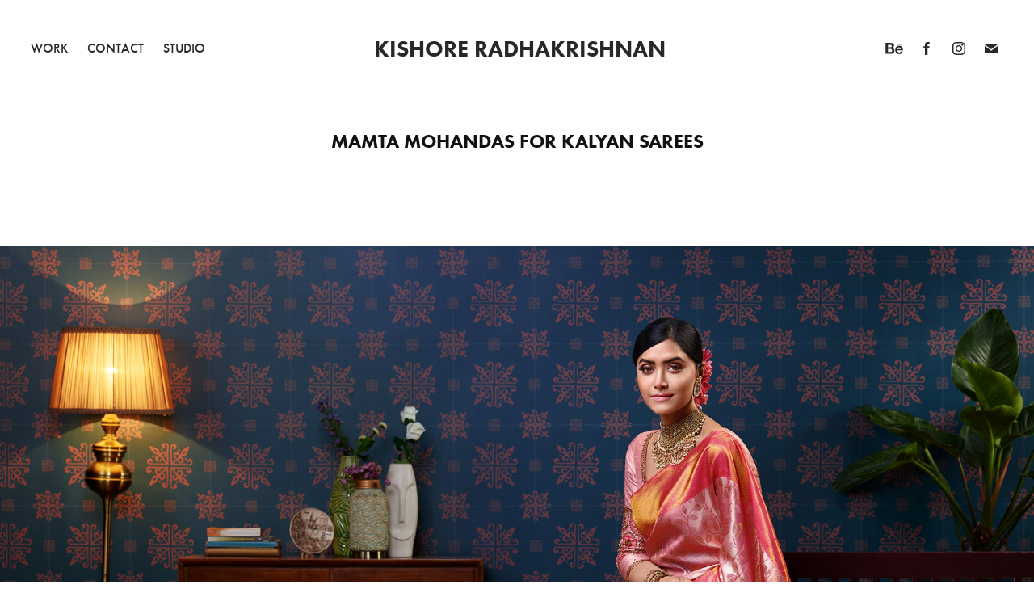

--- FILE ---
content_type: text/html; charset=utf-8
request_url: https://kishoreradhakrishnan.com/mamta-mohandas-for-kalyan-sarees
body_size: 9008
content:
<!DOCTYPE HTML>
<html lang="en-US">
<head>
  <meta charset="UTF-8" />
  <meta name="viewport" content="width=device-width, initial-scale=1" />
      <meta name="keywords"  content="art,beauty,Fashion,kalyan,model,photoshoot,saree,set design,studio,woman" />
      <meta name="description"  content="Advertising Photographer" />
      <meta name="twitter:card"  content="summary_large_image" />
      <meta name="twitter:site"  content="@AdobePortfolio" />
      <meta  property="og:title" content="Kishore Radhakrishnan - MAMTA MOHANDAS FOR KALYAN SAREES" />
      <meta  property="og:description" content="Advertising Photographer" />
      <meta  property="og:image" content="https://cdn.myportfolio.com/bfe82781-1487-4cf1-bbf3-00d1b05046d5/fae01a33-114a-4d9a-9df6-d5249172a15a_rwc_1262x0x2042x2720x2042.jpg?h=bb47540006aa652b9c69903911354c78" />
        <link rel="icon" href="https://cdn.myportfolio.com/bfe82781-1487-4cf1-bbf3-00d1b05046d5/bb66cbaa-1258-4ab6-9b75-bab81d513f3d_carw_1x1x32.png?h=6d8c89637ee1b8850006c848a6eca098" />
      <link rel="stylesheet" href="/dist/css/main.css" type="text/css" />
      <link rel="stylesheet" href="https://cdn.myportfolio.com/bfe82781-1487-4cf1-bbf3-00d1b05046d5/717829a48b5fad64747b7bf2f577ae731768130199.css?h=5a21068d4843775d6e94a269b125c77f" type="text/css" />
    <link rel="canonical" href="https://kishoreradhakrishnan.com/mamta-mohandas-for-kalyan-sarees" />
      <title>Kishore Radhakrishnan - MAMTA MOHANDAS FOR KALYAN SAREES</title>
    <script type="text/javascript" src="//use.typekit.net/ik/[base64].js?cb=35f77bfb8b50944859ea3d3804e7194e7a3173fb" async onload="
    try {
      window.Typekit.load();
    } catch (e) {
      console.warn('Typekit not loaded.');
    }
    "></script>
</head>
  <body class="transition-enabled">  <div class='page-background-video page-background-video-with-panel'>
  </div>
  <div class="js-responsive-nav">
    <div class="responsive-nav has-social">
      <div class="close-responsive-click-area js-close-responsive-nav">
        <div class="close-responsive-button"></div>
      </div>
          <nav class="nav-container" data-hover-hint="nav" data-hover-hint-placement="bottom-start">
                <div class="gallery-title"><a href="/work" >Work</a></div>
      <div class="page-title">
        <a href="/contact" >Contact</a>
      </div>
      <div class="page-title">
        <a href="/studio" >Studio</a>
      </div>
          </nav>
        <div class="social pf-nav-social" data-context="theme.nav" data-hover-hint="navSocialIcons" data-hover-hint-placement="bottom-start">
          <ul>
                  <li>
                    <a href="https://www.behance.net/kishoreradhakrishnan" target="_blank">
                      <svg id="Layer_1" data-name="Layer 1" xmlns="http://www.w3.org/2000/svg" viewBox="0 0 30 24" class="icon"><path id="path-1" d="M18.83,14.38a2.78,2.78,0,0,0,.65,1.9,2.31,2.31,0,0,0,1.7.59,2.31,2.31,0,0,0,1.38-.41,1.79,1.79,0,0,0,.71-0.87h2.31a4.48,4.48,0,0,1-1.71,2.53,5,5,0,0,1-2.78.76,5.53,5.53,0,0,1-2-.37,4.34,4.34,0,0,1-1.55-1,4.77,4.77,0,0,1-1-1.63,6.29,6.29,0,0,1,0-4.13,4.83,4.83,0,0,1,1-1.64A4.64,4.64,0,0,1,19.09,9a4.86,4.86,0,0,1,2-.4A4.5,4.5,0,0,1,23.21,9a4.36,4.36,0,0,1,1.5,1.3,5.39,5.39,0,0,1,.84,1.86,7,7,0,0,1,.18,2.18h-6.9Zm3.67-3.24A1.94,1.94,0,0,0,21,10.6a2.26,2.26,0,0,0-1,.22,2,2,0,0,0-.66.54,1.94,1.94,0,0,0-.35.69,3.47,3.47,0,0,0-.12.65h4.29A2.75,2.75,0,0,0,22.5,11.14ZM18.29,6h5.36V7.35H18.29V6ZM13.89,17.7a4.4,4.4,0,0,1-1.51.7,6.44,6.44,0,0,1-1.73.22H4.24V5.12h6.24a7.7,7.7,0,0,1,1.73.17,3.67,3.67,0,0,1,1.33.56,2.6,2.6,0,0,1,.86,1,3.74,3.74,0,0,1,.3,1.58,3,3,0,0,1-.46,1.7,3.33,3.33,0,0,1-1.35,1.12,3.19,3.19,0,0,1,1.82,1.26,3.79,3.79,0,0,1,.59,2.17,3.79,3.79,0,0,1-.39,1.77A3.24,3.24,0,0,1,13.89,17.7ZM11.72,8.19a1.25,1.25,0,0,0-.45-0.47,1.88,1.88,0,0,0-.64-0.24,5.5,5.5,0,0,0-.76-0.05H7.16v3.16h3a2,2,0,0,0,1.28-.38A1.43,1.43,0,0,0,11.89,9,1.73,1.73,0,0,0,11.72,8.19ZM11.84,13a2.39,2.39,0,0,0-1.52-.45H7.16v3.73h3.11a3.61,3.61,0,0,0,.82-0.09A2,2,0,0,0,11.77,16a1.39,1.39,0,0,0,.47-0.54,1.85,1.85,0,0,0,.17-0.88A1.77,1.77,0,0,0,11.84,13Z"/></svg>
                    </a>
                  </li>
                  <li>
                    <a href="https://www.facebook.com/kishore.radhakrishnan" target="_blank">
                      <svg xmlns="http://www.w3.org/2000/svg" xmlns:xlink="http://www.w3.org/1999/xlink" version="1.1" x="0px" y="0px" viewBox="0 0 30 24" xml:space="preserve" class="icon"><path d="M16.21 20h-3.26v-8h-1.63V9.24h1.63V7.59c0-2.25 0.92-3.59 3.53-3.59h2.17v2.76H17.3 c-1.02 0-1.08 0.39-1.08 1.11l0 1.38h2.46L18.38 12h-2.17V20z"/></svg>
                    </a>
                  </li>
                  <li>
                    <a href="https://www.instagram.com/iamkishoreradhakrishnan/" target="_blank">
                      <svg version="1.1" id="Layer_1" xmlns="http://www.w3.org/2000/svg" xmlns:xlink="http://www.w3.org/1999/xlink" viewBox="0 0 30 24" style="enable-background:new 0 0 30 24;" xml:space="preserve" class="icon">
                      <g>
                        <path d="M15,5.4c2.1,0,2.4,0,3.2,0c0.8,0,1.2,0.2,1.5,0.3c0.4,0.1,0.6,0.3,0.9,0.6c0.3,0.3,0.5,0.5,0.6,0.9
                          c0.1,0.3,0.2,0.7,0.3,1.5c0,0.8,0,1.1,0,3.2s0,2.4,0,3.2c0,0.8-0.2,1.2-0.3,1.5c-0.1,0.4-0.3,0.6-0.6,0.9c-0.3,0.3-0.5,0.5-0.9,0.6
                          c-0.3,0.1-0.7,0.2-1.5,0.3c-0.8,0-1.1,0-3.2,0s-2.4,0-3.2,0c-0.8,0-1.2-0.2-1.5-0.3c-0.4-0.1-0.6-0.3-0.9-0.6
                          c-0.3-0.3-0.5-0.5-0.6-0.9c-0.1-0.3-0.2-0.7-0.3-1.5c0-0.8,0-1.1,0-3.2s0-2.4,0-3.2c0-0.8,0.2-1.2,0.3-1.5c0.1-0.4,0.3-0.6,0.6-0.9
                          c0.3-0.3,0.5-0.5,0.9-0.6c0.3-0.1,0.7-0.2,1.5-0.3C12.6,5.4,12.9,5.4,15,5.4 M15,4c-2.2,0-2.4,0-3.3,0c-0.9,0-1.4,0.2-1.9,0.4
                          c-0.5,0.2-1,0.5-1.4,0.9C7.9,5.8,7.6,6.2,7.4,6.8C7.2,7.3,7.1,7.9,7,8.7C7,9.6,7,9.8,7,12s0,2.4,0,3.3c0,0.9,0.2,1.4,0.4,1.9
                          c0.2,0.5,0.5,1,0.9,1.4c0.4,0.4,0.9,0.7,1.4,0.9c0.5,0.2,1.1,0.3,1.9,0.4c0.9,0,1.1,0,3.3,0s2.4,0,3.3,0c0.9,0,1.4-0.2,1.9-0.4
                          c0.5-0.2,1-0.5,1.4-0.9c0.4-0.4,0.7-0.9,0.9-1.4c0.2-0.5,0.3-1.1,0.4-1.9c0-0.9,0-1.1,0-3.3s0-2.4,0-3.3c0-0.9-0.2-1.4-0.4-1.9
                          c-0.2-0.5-0.5-1-0.9-1.4c-0.4-0.4-0.9-0.7-1.4-0.9c-0.5-0.2-1.1-0.3-1.9-0.4C17.4,4,17.2,4,15,4L15,4L15,4z"/>
                        <path d="M15,7.9c-2.3,0-4.1,1.8-4.1,4.1s1.8,4.1,4.1,4.1s4.1-1.8,4.1-4.1S17.3,7.9,15,7.9L15,7.9z M15,14.7c-1.5,0-2.7-1.2-2.7-2.7
                          c0-1.5,1.2-2.7,2.7-2.7s2.7,1.2,2.7,2.7C17.7,13.5,16.5,14.7,15,14.7L15,14.7z"/>
                        <path d="M20.2,7.7c0,0.5-0.4,1-1,1s-1-0.4-1-1s0.4-1,1-1S20.2,7.2,20.2,7.7L20.2,7.7z"/>
                      </g>
                      </svg>
                    </a>
                  </li>
                  <li>
                    <a href="mailto:kishore.r@bokehtree.com">
                      <svg version="1.1" id="Layer_1" xmlns="http://www.w3.org/2000/svg" xmlns:xlink="http://www.w3.org/1999/xlink" x="0px" y="0px" viewBox="0 0 30 24" style="enable-background:new 0 0 30 24;" xml:space="preserve" class="icon">
                        <g>
                          <path d="M15,13L7.1,7.1c0-0.5,0.4-1,1-1h13.8c0.5,0,1,0.4,1,1L15,13z M15,14.8l7.9-5.9v8.1c0,0.5-0.4,1-1,1H8.1c-0.5,0-1-0.4-1-1 V8.8L15,14.8z"/>
                        </g>
                      </svg>
                    </a>
                  </li>
          </ul>
        </div>
    </div>
  </div>
    <header class="site-header js-site-header " data-context="theme.nav" data-hover-hint="nav" data-hover-hint-placement="top-start">
        <nav class="nav-container" data-hover-hint="nav" data-hover-hint-placement="bottom-start">
                <div class="gallery-title"><a href="/work" >Work</a></div>
      <div class="page-title">
        <a href="/contact" >Contact</a>
      </div>
      <div class="page-title">
        <a href="/studio" >Studio</a>
      </div>
        </nav>
        <div class="logo-wrap" data-context="theme.logo.header" data-hover-hint="logo" data-hover-hint-placement="bottom-start">
          <div class="logo e2e-site-logo-text logo-text  ">
              <a href="/work" class="preserve-whitespace">Kishore Radhakrishnan</a>

          </div>
        </div>
        <div class="social pf-nav-social" data-context="theme.nav" data-hover-hint="navSocialIcons" data-hover-hint-placement="bottom-start">
          <ul>
                  <li>
                    <a href="https://www.behance.net/kishoreradhakrishnan" target="_blank">
                      <svg id="Layer_1" data-name="Layer 1" xmlns="http://www.w3.org/2000/svg" viewBox="0 0 30 24" class="icon"><path id="path-1" d="M18.83,14.38a2.78,2.78,0,0,0,.65,1.9,2.31,2.31,0,0,0,1.7.59,2.31,2.31,0,0,0,1.38-.41,1.79,1.79,0,0,0,.71-0.87h2.31a4.48,4.48,0,0,1-1.71,2.53,5,5,0,0,1-2.78.76,5.53,5.53,0,0,1-2-.37,4.34,4.34,0,0,1-1.55-1,4.77,4.77,0,0,1-1-1.63,6.29,6.29,0,0,1,0-4.13,4.83,4.83,0,0,1,1-1.64A4.64,4.64,0,0,1,19.09,9a4.86,4.86,0,0,1,2-.4A4.5,4.5,0,0,1,23.21,9a4.36,4.36,0,0,1,1.5,1.3,5.39,5.39,0,0,1,.84,1.86,7,7,0,0,1,.18,2.18h-6.9Zm3.67-3.24A1.94,1.94,0,0,0,21,10.6a2.26,2.26,0,0,0-1,.22,2,2,0,0,0-.66.54,1.94,1.94,0,0,0-.35.69,3.47,3.47,0,0,0-.12.65h4.29A2.75,2.75,0,0,0,22.5,11.14ZM18.29,6h5.36V7.35H18.29V6ZM13.89,17.7a4.4,4.4,0,0,1-1.51.7,6.44,6.44,0,0,1-1.73.22H4.24V5.12h6.24a7.7,7.7,0,0,1,1.73.17,3.67,3.67,0,0,1,1.33.56,2.6,2.6,0,0,1,.86,1,3.74,3.74,0,0,1,.3,1.58,3,3,0,0,1-.46,1.7,3.33,3.33,0,0,1-1.35,1.12,3.19,3.19,0,0,1,1.82,1.26,3.79,3.79,0,0,1,.59,2.17,3.79,3.79,0,0,1-.39,1.77A3.24,3.24,0,0,1,13.89,17.7ZM11.72,8.19a1.25,1.25,0,0,0-.45-0.47,1.88,1.88,0,0,0-.64-0.24,5.5,5.5,0,0,0-.76-0.05H7.16v3.16h3a2,2,0,0,0,1.28-.38A1.43,1.43,0,0,0,11.89,9,1.73,1.73,0,0,0,11.72,8.19ZM11.84,13a2.39,2.39,0,0,0-1.52-.45H7.16v3.73h3.11a3.61,3.61,0,0,0,.82-0.09A2,2,0,0,0,11.77,16a1.39,1.39,0,0,0,.47-0.54,1.85,1.85,0,0,0,.17-0.88A1.77,1.77,0,0,0,11.84,13Z"/></svg>
                    </a>
                  </li>
                  <li>
                    <a href="https://www.facebook.com/kishore.radhakrishnan" target="_blank">
                      <svg xmlns="http://www.w3.org/2000/svg" xmlns:xlink="http://www.w3.org/1999/xlink" version="1.1" x="0px" y="0px" viewBox="0 0 30 24" xml:space="preserve" class="icon"><path d="M16.21 20h-3.26v-8h-1.63V9.24h1.63V7.59c0-2.25 0.92-3.59 3.53-3.59h2.17v2.76H17.3 c-1.02 0-1.08 0.39-1.08 1.11l0 1.38h2.46L18.38 12h-2.17V20z"/></svg>
                    </a>
                  </li>
                  <li>
                    <a href="https://www.instagram.com/iamkishoreradhakrishnan/" target="_blank">
                      <svg version="1.1" id="Layer_1" xmlns="http://www.w3.org/2000/svg" xmlns:xlink="http://www.w3.org/1999/xlink" viewBox="0 0 30 24" style="enable-background:new 0 0 30 24;" xml:space="preserve" class="icon">
                      <g>
                        <path d="M15,5.4c2.1,0,2.4,0,3.2,0c0.8,0,1.2,0.2,1.5,0.3c0.4,0.1,0.6,0.3,0.9,0.6c0.3,0.3,0.5,0.5,0.6,0.9
                          c0.1,0.3,0.2,0.7,0.3,1.5c0,0.8,0,1.1,0,3.2s0,2.4,0,3.2c0,0.8-0.2,1.2-0.3,1.5c-0.1,0.4-0.3,0.6-0.6,0.9c-0.3,0.3-0.5,0.5-0.9,0.6
                          c-0.3,0.1-0.7,0.2-1.5,0.3c-0.8,0-1.1,0-3.2,0s-2.4,0-3.2,0c-0.8,0-1.2-0.2-1.5-0.3c-0.4-0.1-0.6-0.3-0.9-0.6
                          c-0.3-0.3-0.5-0.5-0.6-0.9c-0.1-0.3-0.2-0.7-0.3-1.5c0-0.8,0-1.1,0-3.2s0-2.4,0-3.2c0-0.8,0.2-1.2,0.3-1.5c0.1-0.4,0.3-0.6,0.6-0.9
                          c0.3-0.3,0.5-0.5,0.9-0.6c0.3-0.1,0.7-0.2,1.5-0.3C12.6,5.4,12.9,5.4,15,5.4 M15,4c-2.2,0-2.4,0-3.3,0c-0.9,0-1.4,0.2-1.9,0.4
                          c-0.5,0.2-1,0.5-1.4,0.9C7.9,5.8,7.6,6.2,7.4,6.8C7.2,7.3,7.1,7.9,7,8.7C7,9.6,7,9.8,7,12s0,2.4,0,3.3c0,0.9,0.2,1.4,0.4,1.9
                          c0.2,0.5,0.5,1,0.9,1.4c0.4,0.4,0.9,0.7,1.4,0.9c0.5,0.2,1.1,0.3,1.9,0.4c0.9,0,1.1,0,3.3,0s2.4,0,3.3,0c0.9,0,1.4-0.2,1.9-0.4
                          c0.5-0.2,1-0.5,1.4-0.9c0.4-0.4,0.7-0.9,0.9-1.4c0.2-0.5,0.3-1.1,0.4-1.9c0-0.9,0-1.1,0-3.3s0-2.4,0-3.3c0-0.9-0.2-1.4-0.4-1.9
                          c-0.2-0.5-0.5-1-0.9-1.4c-0.4-0.4-0.9-0.7-1.4-0.9c-0.5-0.2-1.1-0.3-1.9-0.4C17.4,4,17.2,4,15,4L15,4L15,4z"/>
                        <path d="M15,7.9c-2.3,0-4.1,1.8-4.1,4.1s1.8,4.1,4.1,4.1s4.1-1.8,4.1-4.1S17.3,7.9,15,7.9L15,7.9z M15,14.7c-1.5,0-2.7-1.2-2.7-2.7
                          c0-1.5,1.2-2.7,2.7-2.7s2.7,1.2,2.7,2.7C17.7,13.5,16.5,14.7,15,14.7L15,14.7z"/>
                        <path d="M20.2,7.7c0,0.5-0.4,1-1,1s-1-0.4-1-1s0.4-1,1-1S20.2,7.2,20.2,7.7L20.2,7.7z"/>
                      </g>
                      </svg>
                    </a>
                  </li>
                  <li>
                    <a href="mailto:kishore.r@bokehtree.com">
                      <svg version="1.1" id="Layer_1" xmlns="http://www.w3.org/2000/svg" xmlns:xlink="http://www.w3.org/1999/xlink" x="0px" y="0px" viewBox="0 0 30 24" style="enable-background:new 0 0 30 24;" xml:space="preserve" class="icon">
                        <g>
                          <path d="M15,13L7.1,7.1c0-0.5,0.4-1,1-1h13.8c0.5,0,1,0.4,1,1L15,13z M15,14.8l7.9-5.9v8.1c0,0.5-0.4,1-1,1H8.1c-0.5,0-1-0.4-1-1 V8.8L15,14.8z"/>
                        </g>
                      </svg>
                    </a>
                  </li>
          </ul>
        </div>
        <div class="hamburger-click-area js-hamburger">
          <div class="hamburger">
            <i></i>
            <i></i>
            <i></i>
          </div>
        </div>
    </header>
    <div class="header-placeholder"></div>
  <div class="site-wrap cfix js-site-wrap">
    <div class="site-container">
      <div class="site-content e2e-site-content">
        <main>
  <div class="page-container" data-context="page.page.container" data-hover-hint="pageContainer">
    <section class="page standard-modules">
        <header class="page-header content" data-context="pages" data-identity="id:p643e0b9be79f296d718c545107ce2211570b96bf11ec9a7c331d2" data-hover-hint="pageHeader" data-hover-hint-id="p643e0b9be79f296d718c545107ce2211570b96bf11ec9a7c331d2">
            <h1 class="title preserve-whitespace e2e-site-logo-text">MAMTA MOHANDAS FOR KALYAN SAREES</h1>
            <p class="description"></p>
        </header>
      <div class="page-content js-page-content" data-context="pages" data-identity="id:p643e0b9be79f296d718c545107ce2211570b96bf11ec9a7c331d2">
        <div id="project-canvas" class="js-project-modules modules content">
          <div id="project-modules">
              
              <div class="project-module module image project-module-image js-js-project-module" >

  

  
     <div class="js-lightbox" data-src="https://cdn.myportfolio.com/bfe82781-1487-4cf1-bbf3-00d1b05046d5/7ffc7639-7171-4c06-842e-4b59c7dd313b.jpg?h=245ff6322fbb7847be81a93c97bfcf10">
           <img
             class="js-lazy e2e-site-project-module-image"
             src="[data-uri]"
             data-src="https://cdn.myportfolio.com/bfe82781-1487-4cf1-bbf3-00d1b05046d5/7ffc7639-7171-4c06-842e-4b59c7dd313b_rw_3840.jpg?h=01abe6af288565e1e27c314e51f64064"
             data-srcset="https://cdn.myportfolio.com/bfe82781-1487-4cf1-bbf3-00d1b05046d5/7ffc7639-7171-4c06-842e-4b59c7dd313b_rw_600.jpg?h=9fba7a3ccc5bd81875b449e6e7f65d08 600w,https://cdn.myportfolio.com/bfe82781-1487-4cf1-bbf3-00d1b05046d5/7ffc7639-7171-4c06-842e-4b59c7dd313b_rw_1200.jpg?h=373f4684f9ed396d9e148346dd0b0ee6 1200w,https://cdn.myportfolio.com/bfe82781-1487-4cf1-bbf3-00d1b05046d5/7ffc7639-7171-4c06-842e-4b59c7dd313b_rw_1920.jpg?h=57e2d71be8b4202e5ebbff01afc6634d 1920w,https://cdn.myportfolio.com/bfe82781-1487-4cf1-bbf3-00d1b05046d5/7ffc7639-7171-4c06-842e-4b59c7dd313b_rw_3840.jpg?h=01abe6af288565e1e27c314e51f64064 3840w,"
             data-sizes="(max-width: 3840px) 100vw, 3840px"
             width="3840"
             height="0"
             style="padding-bottom: 70.67%; background: rgba(0, 0, 0, 0.03)"
             
           >
     </div>
  

</div>

              
              
              
              
              
              
              
              
              
              <div class="project-module module image project-module-image js-js-project-module" >

  

  
     <div class="js-lightbox" data-src="https://cdn.myportfolio.com/bfe82781-1487-4cf1-bbf3-00d1b05046d5/dd675824-5c8c-4573-ad6b-9f93397a1926.jpg?h=a099f334e2ab82f31b2f481781f9125e">
           <img
             class="js-lazy e2e-site-project-module-image"
             src="[data-uri]"
             data-src="https://cdn.myportfolio.com/bfe82781-1487-4cf1-bbf3-00d1b05046d5/dd675824-5c8c-4573-ad6b-9f93397a1926_rw_3840.jpg?h=fb2844a4aa0096566c81156185945825"
             data-srcset="https://cdn.myportfolio.com/bfe82781-1487-4cf1-bbf3-00d1b05046d5/dd675824-5c8c-4573-ad6b-9f93397a1926_rw_600.jpg?h=85eab7f8c1fa2070effb1e4e630ab55c 600w,https://cdn.myportfolio.com/bfe82781-1487-4cf1-bbf3-00d1b05046d5/dd675824-5c8c-4573-ad6b-9f93397a1926_rw_1200.jpg?h=e4e7c157127d270973c432497c976fa0 1200w,https://cdn.myportfolio.com/bfe82781-1487-4cf1-bbf3-00d1b05046d5/dd675824-5c8c-4573-ad6b-9f93397a1926_rw_1920.jpg?h=eeb7f0ebd66d4702589cfcfdbae1c1c6 1920w,https://cdn.myportfolio.com/bfe82781-1487-4cf1-bbf3-00d1b05046d5/dd675824-5c8c-4573-ad6b-9f93397a1926_rw_3840.jpg?h=fb2844a4aa0096566c81156185945825 3840w,"
             data-sizes="(max-width: 3840px) 100vw, 3840px"
             width="3840"
             height="0"
             style="padding-bottom: 75%; background: rgba(0, 0, 0, 0.03)"
             
           >
     </div>
  

</div>

              
              
              
              
              
              
              
              
              
              <div class="project-module module image project-module-image js-js-project-module" >

  

  
     <div class="js-lightbox" data-src="https://cdn.myportfolio.com/bfe82781-1487-4cf1-bbf3-00d1b05046d5/5d5de7b7-ec13-4c7b-a8e4-3577168119f4.jpg?h=96d72468089f49dbe3fb38150ace6da9">
           <img
             class="js-lazy e2e-site-project-module-image"
             src="[data-uri]"
             data-src="https://cdn.myportfolio.com/bfe82781-1487-4cf1-bbf3-00d1b05046d5/5d5de7b7-ec13-4c7b-a8e4-3577168119f4_rw_3840.jpg?h=83640ac77c2a7ad40d119ada202e499e"
             data-srcset="https://cdn.myportfolio.com/bfe82781-1487-4cf1-bbf3-00d1b05046d5/5d5de7b7-ec13-4c7b-a8e4-3577168119f4_rw_600.jpg?h=cda014cf04963ec68d634f1eb54418f9 600w,https://cdn.myportfolio.com/bfe82781-1487-4cf1-bbf3-00d1b05046d5/5d5de7b7-ec13-4c7b-a8e4-3577168119f4_rw_1200.jpg?h=7496b31d59464af275aea80fab6ee51b 1200w,https://cdn.myportfolio.com/bfe82781-1487-4cf1-bbf3-00d1b05046d5/5d5de7b7-ec13-4c7b-a8e4-3577168119f4_rw_1920.jpg?h=216045fa40d1d6577c13a4ab7f71f93a 1920w,https://cdn.myportfolio.com/bfe82781-1487-4cf1-bbf3-00d1b05046d5/5d5de7b7-ec13-4c7b-a8e4-3577168119f4_rw_3840.jpg?h=83640ac77c2a7ad40d119ada202e499e 3840w,"
             data-sizes="(max-width: 3840px) 100vw, 3840px"
             width="3840"
             height="0"
             style="padding-bottom: 75%; background: rgba(0, 0, 0, 0.03)"
             
           >
     </div>
  

</div>

              
              
              
              
              
              
              
              
              
              <div class="project-module module image project-module-image js-js-project-module" >

  

  
     <div class="js-lightbox" data-src="https://cdn.myportfolio.com/bfe82781-1487-4cf1-bbf3-00d1b05046d5/d13426c4-a7d9-4404-a848-66d2530104c1.jpg?h=c147a7e17be68ae350e28a37e870fe90">
           <img
             class="js-lazy e2e-site-project-module-image"
             src="[data-uri]"
             data-src="https://cdn.myportfolio.com/bfe82781-1487-4cf1-bbf3-00d1b05046d5/d13426c4-a7d9-4404-a848-66d2530104c1_rw_3840.jpg?h=2e2ad46ae1769f29d909297d39ee1989"
             data-srcset="https://cdn.myportfolio.com/bfe82781-1487-4cf1-bbf3-00d1b05046d5/d13426c4-a7d9-4404-a848-66d2530104c1_rw_600.jpg?h=a49195d55d7fab16beb9e14de481989b 600w,https://cdn.myportfolio.com/bfe82781-1487-4cf1-bbf3-00d1b05046d5/d13426c4-a7d9-4404-a848-66d2530104c1_rw_1200.jpg?h=4fa337b7b1eb69ea2b2850b8a5558218 1200w,https://cdn.myportfolio.com/bfe82781-1487-4cf1-bbf3-00d1b05046d5/d13426c4-a7d9-4404-a848-66d2530104c1_rw_1920.jpg?h=c1a03845193b414631929ca782549438 1920w,https://cdn.myportfolio.com/bfe82781-1487-4cf1-bbf3-00d1b05046d5/d13426c4-a7d9-4404-a848-66d2530104c1_rw_3840.jpg?h=2e2ad46ae1769f29d909297d39ee1989 3840w,"
             data-sizes="(max-width: 3840px) 100vw, 3840px"
             width="3840"
             height="0"
             style="padding-bottom: 75%; background: rgba(0, 0, 0, 0.03)"
             
           >
     </div>
  

</div>

              
              
              
              
              
              
              
              
              
              <div class="project-module module image project-module-image js-js-project-module" >

  

  
     <div class="js-lightbox" data-src="https://cdn.myportfolio.com/bfe82781-1487-4cf1-bbf3-00d1b05046d5/4fef6f92-29fb-4c46-91c1-b90d22fd0bba.jpg?h=0408d5468e00b25f25f3bcdd462a50c8">
           <img
             class="js-lazy e2e-site-project-module-image"
             src="[data-uri]"
             data-src="https://cdn.myportfolio.com/bfe82781-1487-4cf1-bbf3-00d1b05046d5/4fef6f92-29fb-4c46-91c1-b90d22fd0bba_rw_3840.jpg?h=ede21559da9e533134830a4acdde0d50"
             data-srcset="https://cdn.myportfolio.com/bfe82781-1487-4cf1-bbf3-00d1b05046d5/4fef6f92-29fb-4c46-91c1-b90d22fd0bba_rw_600.jpg?h=df970fddf1793156946613131a90371d 600w,https://cdn.myportfolio.com/bfe82781-1487-4cf1-bbf3-00d1b05046d5/4fef6f92-29fb-4c46-91c1-b90d22fd0bba_rw_1200.jpg?h=9ab9c9cb595d7320b3705f8c74b4834b 1200w,https://cdn.myportfolio.com/bfe82781-1487-4cf1-bbf3-00d1b05046d5/4fef6f92-29fb-4c46-91c1-b90d22fd0bba_rw_1920.jpg?h=cfa0bb9a2f2bf3764e1e74298493ddb3 1920w,https://cdn.myportfolio.com/bfe82781-1487-4cf1-bbf3-00d1b05046d5/4fef6f92-29fb-4c46-91c1-b90d22fd0bba_rw_3840.jpg?h=ede21559da9e533134830a4acdde0d50 3840w,"
             data-sizes="(max-width: 3840px) 100vw, 3840px"
             width="3840"
             height="0"
             style="padding-bottom: 75%; background: rgba(0, 0, 0, 0.03)"
             
           >
     </div>
  

</div>

              
              
              
              
              
              
              
              
          </div>
        </div>
      </div>
    </section>
          <section class="other-projects" data-context="page.page.other_pages" data-hover-hint="otherPages">
            <div class="title-wrapper">
              <div class="title-container">
                  <h3 class="other-projects-title preserve-whitespace">You may also like</h3>
              </div>
            </div>
            <div class="project-covers">
                  <a class="project-cover js-project-cover-touch hold-space" href="/food-for-obytamara" data-context="pages" data-identity="id:p5f0479ac1d374018bead2402f4263d613ad8de758a0c3c977c125">
                    <div class="cover-content-container">
                      <div class="cover-image-wrap">
                        <div class="cover-image">
                            <div class="cover cover-normal">

            <img
              class="cover__img js-lazy"
              src="https://cdn.myportfolio.com/bfe82781-1487-4cf1-bbf3-00d1b05046d5/fe3d41ec-0d78-48fd-a795-f33055a9fb44_carw_3x4x32.jpg?h=6b0d46fc7838f95ffb13adae7335d55a"
              data-src="https://cdn.myportfolio.com/bfe82781-1487-4cf1-bbf3-00d1b05046d5/fe3d41ec-0d78-48fd-a795-f33055a9fb44_car_3x4.jpg?h=838b089926036cb288c6632556a02378"
              data-srcset="https://cdn.myportfolio.com/bfe82781-1487-4cf1-bbf3-00d1b05046d5/fe3d41ec-0d78-48fd-a795-f33055a9fb44_carw_3x4x640.jpg?h=e0a710ff7ccfeed259161f185e2da6d5 640w, https://cdn.myportfolio.com/bfe82781-1487-4cf1-bbf3-00d1b05046d5/fe3d41ec-0d78-48fd-a795-f33055a9fb44_carw_3x4x1280.jpg?h=7f8da48a23d78337ac4a17bed5c84b3f 1280w, https://cdn.myportfolio.com/bfe82781-1487-4cf1-bbf3-00d1b05046d5/fe3d41ec-0d78-48fd-a795-f33055a9fb44_carw_3x4x1366.jpg?h=4f01f571536c4b1869fbfec77022c333 1366w, https://cdn.myportfolio.com/bfe82781-1487-4cf1-bbf3-00d1b05046d5/fe3d41ec-0d78-48fd-a795-f33055a9fb44_carw_3x4x1920.jpg?h=3586d527046a1be1c4b94fa4a7442ab6 1920w, https://cdn.myportfolio.com/bfe82781-1487-4cf1-bbf3-00d1b05046d5/fe3d41ec-0d78-48fd-a795-f33055a9fb44_carw_3x4x2560.jpg?h=9b611ace934c80d499701bf7d0e0a24c 2560w, https://cdn.myportfolio.com/bfe82781-1487-4cf1-bbf3-00d1b05046d5/fe3d41ec-0d78-48fd-a795-f33055a9fb44_carw_3x4x5120.jpg?h=3afd66761f2d60d0f61a93ba194d0a41 5120w"
              data-sizes="(max-width: 540px) 100vw, (max-width: 768px) 50vw, calc(1400px / 4)"
            >
                                      </div>
                        </div>
                      </div>
                      <div class="details-wrap">
                        <div class="details">
                          <div class="details-inner">
                              <div class="title preserve-whitespace">Food for ObyTamara</div>
                              <div class="date">2020</div>
                          </div>
                        </div>
                      </div>
                    </div>
                  </a>
                  <a class="project-cover js-project-cover-touch hold-space" href="/maharani-textiles" data-context="pages" data-identity="id:p640219148fc91a9dd21627b047e4e7638c4493468bbe9ec787328">
                    <div class="cover-content-container">
                      <div class="cover-image-wrap">
                        <div class="cover-image">
                            <div class="cover cover-normal">

            <img
              class="cover__img js-lazy"
              src="https://cdn.myportfolio.com/bfe82781-1487-4cf1-bbf3-00d1b05046d5/4f836398-6bd1-489f-a5d0-d86fe5e129f2_rwc_768x0x1922x2560x32.jpg?h=407e9058e5f5b38e7e7002eacf485979"
              data-src="https://cdn.myportfolio.com/bfe82781-1487-4cf1-bbf3-00d1b05046d5/4f836398-6bd1-489f-a5d0-d86fe5e129f2_rwc_768x0x1922x2560x1922.jpg?h=31a8c32ffdda65897030aebe3a0b4475"
              data-srcset="https://cdn.myportfolio.com/bfe82781-1487-4cf1-bbf3-00d1b05046d5/4f836398-6bd1-489f-a5d0-d86fe5e129f2_rwc_768x0x1922x2560x640.jpg?h=de0aa61c4b4fe1ec006af2cdcedf4421 640w, https://cdn.myportfolio.com/bfe82781-1487-4cf1-bbf3-00d1b05046d5/4f836398-6bd1-489f-a5d0-d86fe5e129f2_rwc_768x0x1922x2560x1280.jpg?h=9d700e547928254bc9964c329fda0f8e 1280w, https://cdn.myportfolio.com/bfe82781-1487-4cf1-bbf3-00d1b05046d5/4f836398-6bd1-489f-a5d0-d86fe5e129f2_rwc_768x0x1922x2560x1366.jpg?h=bfd146dd609df299f274eddc8cb2dc5e 1366w, https://cdn.myportfolio.com/bfe82781-1487-4cf1-bbf3-00d1b05046d5/4f836398-6bd1-489f-a5d0-d86fe5e129f2_rwc_768x0x1922x2560x1920.jpg?h=27c08ba18812e793be3feef6fb268c50 1920w, https://cdn.myportfolio.com/bfe82781-1487-4cf1-bbf3-00d1b05046d5/4f836398-6bd1-489f-a5d0-d86fe5e129f2_rwc_768x0x1922x2560x2560.jpg?h=09151ee2a620ef24667901b8e062588b 2560w, https://cdn.myportfolio.com/bfe82781-1487-4cf1-bbf3-00d1b05046d5/4f836398-6bd1-489f-a5d0-d86fe5e129f2_rwc_768x0x1922x2560x1922.jpg?h=31a8c32ffdda65897030aebe3a0b4475 5120w"
              data-sizes="(max-width: 540px) 100vw, (max-width: 768px) 50vw, calc(1400px / 4)"
            >
                                      </div>
                        </div>
                      </div>
                      <div class="details-wrap">
                        <div class="details">
                          <div class="details-inner">
                              <div class="title preserve-whitespace">Maharani Textiles</div>
                              <div class="date">2023</div>
                          </div>
                        </div>
                      </div>
                    </div>
                  </a>
                  <a class="project-cover js-project-cover-touch hold-space" href="/diamond-prince-jewellery" data-context="pages" data-identity="id:p5e48bb245f56ff56a7ae4d3635b5bd207252ef816101efb4a1fbf">
                    <div class="cover-content-container">
                      <div class="cover-image-wrap">
                        <div class="cover-image">
                            <div class="cover cover-normal">

            <img
              class="cover__img js-lazy"
              src="https://cdn.myportfolio.com/bfe82781-1487-4cf1-bbf3-00d1b05046d5/2d36273d-816c-407d-aeda-0d1ec6f32b4f_carw_3x4x32.jpg?h=315e3ace550872b03800aaf381cc15d8"
              data-src="https://cdn.myportfolio.com/bfe82781-1487-4cf1-bbf3-00d1b05046d5/2d36273d-816c-407d-aeda-0d1ec6f32b4f_car_3x4.jpg?h=c64c5afb85ce4ab5be68ddca2873dd5b"
              data-srcset="https://cdn.myportfolio.com/bfe82781-1487-4cf1-bbf3-00d1b05046d5/2d36273d-816c-407d-aeda-0d1ec6f32b4f_carw_3x4x640.jpg?h=84548795e5cdd6e916930e6eca013a9e 640w, https://cdn.myportfolio.com/bfe82781-1487-4cf1-bbf3-00d1b05046d5/2d36273d-816c-407d-aeda-0d1ec6f32b4f_carw_3x4x1280.jpg?h=cef3568488723d4a8a9c6f7ae0618cd5 1280w, https://cdn.myportfolio.com/bfe82781-1487-4cf1-bbf3-00d1b05046d5/2d36273d-816c-407d-aeda-0d1ec6f32b4f_carw_3x4x1366.jpg?h=ceefaf4776be167a5602b70908380296 1366w, https://cdn.myportfolio.com/bfe82781-1487-4cf1-bbf3-00d1b05046d5/2d36273d-816c-407d-aeda-0d1ec6f32b4f_carw_3x4x1920.jpg?h=e164032478c14522eeb1b99888eae1c7 1920w, https://cdn.myportfolio.com/bfe82781-1487-4cf1-bbf3-00d1b05046d5/2d36273d-816c-407d-aeda-0d1ec6f32b4f_carw_3x4x2560.jpg?h=2ba5be140fcb5af281f42b2228d1b8f1 2560w, https://cdn.myportfolio.com/bfe82781-1487-4cf1-bbf3-00d1b05046d5/2d36273d-816c-407d-aeda-0d1ec6f32b4f_carw_3x4x5120.jpg?h=1343d98e188e6c69a0f90ad73fa9c814 5120w"
              data-sizes="(max-width: 540px) 100vw, (max-width: 768px) 50vw, calc(1400px / 4)"
            >
                                      </div>
                        </div>
                      </div>
                      <div class="details-wrap">
                        <div class="details">
                          <div class="details-inner">
                              <div class="title preserve-whitespace">Diamond - Prince Jewellery</div>
                              <div class="date">2020</div>
                          </div>
                        </div>
                      </div>
                    </div>
                  </a>
                  <a class="project-cover js-project-cover-touch hold-space" href="/malayala-manorama-campaign-stark-communications" data-context="pages" data-identity="id:p5e48bb21855dcb0ee28457d636c9212e592d6ec1bf09f54c72cfe">
                    <div class="cover-content-container">
                      <div class="cover-image-wrap">
                        <div class="cover-image">
                            <div class="cover cover-normal">

            <img
              class="cover__img js-lazy"
              src="https://cdn.myportfolio.com/bfe82781-1487-4cf1-bbf3-00d1b05046d5/25d90532-c1d0-4129-bba9-d32c3cee701f_carw_3x4x32.jpg?h=298182d78e10463639514cec26cddc12"
              data-src="https://cdn.myportfolio.com/bfe82781-1487-4cf1-bbf3-00d1b05046d5/25d90532-c1d0-4129-bba9-d32c3cee701f_car_3x4.jpg?h=8a940bc80a01915813f99849a6c79bbc"
              data-srcset="https://cdn.myportfolio.com/bfe82781-1487-4cf1-bbf3-00d1b05046d5/25d90532-c1d0-4129-bba9-d32c3cee701f_carw_3x4x640.jpg?h=d9019320002679eb1580ab1c3459f85d 640w, https://cdn.myportfolio.com/bfe82781-1487-4cf1-bbf3-00d1b05046d5/25d90532-c1d0-4129-bba9-d32c3cee701f_carw_3x4x1280.jpg?h=bf9a7723c2c6e8e4a62610cde705b9b5 1280w, https://cdn.myportfolio.com/bfe82781-1487-4cf1-bbf3-00d1b05046d5/25d90532-c1d0-4129-bba9-d32c3cee701f_carw_3x4x1366.jpg?h=2769e31d1dcc1e8b6ccb3f404087b16e 1366w, https://cdn.myportfolio.com/bfe82781-1487-4cf1-bbf3-00d1b05046d5/25d90532-c1d0-4129-bba9-d32c3cee701f_carw_3x4x1920.jpg?h=bbb7227f5d176aab1f6b3e58d364e816 1920w, https://cdn.myportfolio.com/bfe82781-1487-4cf1-bbf3-00d1b05046d5/25d90532-c1d0-4129-bba9-d32c3cee701f_carw_3x4x2560.jpg?h=48fcd7992c09b243273382d5a9d2924c 2560w, https://cdn.myportfolio.com/bfe82781-1487-4cf1-bbf3-00d1b05046d5/25d90532-c1d0-4129-bba9-d32c3cee701f_carw_3x4x5120.jpg?h=b29471b8820c887019e2a95befadceed 5120w"
              data-sizes="(max-width: 540px) 100vw, (max-width: 768px) 50vw, calc(1400px / 4)"
            >
                                      </div>
                        </div>
                      </div>
                      <div class="details-wrap">
                        <div class="details">
                          <div class="details-inner">
                              <div class="title preserve-whitespace">Malayala Manorama Campaign - Stark Communications</div>
                              <div class="date">2016</div>
                          </div>
                        </div>
                      </div>
                    </div>
                  </a>
                  <a class="project-cover js-project-cover-touch hold-space" href="/tuline-designs" data-context="pages" data-identity="id:p628dbb873bbe58f1271f27e3f90f8b16b8b28ae6e47d1da966172">
                    <div class="cover-content-container">
                      <div class="cover-image-wrap">
                        <div class="cover-image">
                            <div class="cover cover-normal">

            <img
              class="cover__img js-lazy"
              src="https://cdn.myportfolio.com/bfe82781-1487-4cf1-bbf3-00d1b05046d5/debb2789-84f8-4f85-aed5-3fcea5f3655a_rwc_1068x302x1703x2269x32.jpg?h=54a565207d14fecc40557ce690fd2b47"
              data-src="https://cdn.myportfolio.com/bfe82781-1487-4cf1-bbf3-00d1b05046d5/debb2789-84f8-4f85-aed5-3fcea5f3655a_rwc_1068x302x1703x2269x1703.jpg?h=e05fec617913e22d590dde3ca947f87c"
              data-srcset="https://cdn.myportfolio.com/bfe82781-1487-4cf1-bbf3-00d1b05046d5/debb2789-84f8-4f85-aed5-3fcea5f3655a_rwc_1068x302x1703x2269x640.jpg?h=a76adc2e3e9dc3f9c98fbbfd01923138 640w, https://cdn.myportfolio.com/bfe82781-1487-4cf1-bbf3-00d1b05046d5/debb2789-84f8-4f85-aed5-3fcea5f3655a_rwc_1068x302x1703x2269x1280.jpg?h=6636b4a2e0c1dcc01484ff8f13bd7bd8 1280w, https://cdn.myportfolio.com/bfe82781-1487-4cf1-bbf3-00d1b05046d5/debb2789-84f8-4f85-aed5-3fcea5f3655a_rwc_1068x302x1703x2269x1366.jpg?h=11f555720c04792a3d33eaf524bdad1d 1366w, https://cdn.myportfolio.com/bfe82781-1487-4cf1-bbf3-00d1b05046d5/debb2789-84f8-4f85-aed5-3fcea5f3655a_rwc_1068x302x1703x2269x1920.jpg?h=ec1ca7fb64bdecc9479439db49e7d1fd 1920w, https://cdn.myportfolio.com/bfe82781-1487-4cf1-bbf3-00d1b05046d5/debb2789-84f8-4f85-aed5-3fcea5f3655a_rwc_1068x302x1703x2269x2560.jpg?h=8ed6bbe46778999373f0beafc4cc207c 2560w, https://cdn.myportfolio.com/bfe82781-1487-4cf1-bbf3-00d1b05046d5/debb2789-84f8-4f85-aed5-3fcea5f3655a_rwc_1068x302x1703x2269x1703.jpg?h=e05fec617913e22d590dde3ca947f87c 5120w"
              data-sizes="(max-width: 540px) 100vw, (max-width: 768px) 50vw, calc(1400px / 4)"
            >
                                      </div>
                        </div>
                      </div>
                      <div class="details-wrap">
                        <div class="details">
                          <div class="details-inner">
                              <div class="title preserve-whitespace">Tuline Designs</div>
                              <div class="date">2022</div>
                          </div>
                        </div>
                      </div>
                    </div>
                  </a>
                  <a class="project-cover js-project-cover-touch hold-space" href="/destination-wedding-by-kaltan-silks" data-context="pages" data-identity="id:p653e7cb8200235fb21cf8d72b17accf71f3ccc7805d77d57eb6e1">
                    <div class="cover-content-container">
                      <div class="cover-image-wrap">
                        <div class="cover-image">
                            <div class="cover cover-normal">

            <img
              class="cover__img js-lazy"
              src="https://cdn.myportfolio.com/bfe82781-1487-4cf1-bbf3-00d1b05046d5/8f750560-821a-4241-bee2-73268f7838e0_rwc_745x0x1802x2401x32.jpg?h=5348253be413241b7ab33fceb192c1ed"
              data-src="https://cdn.myportfolio.com/bfe82781-1487-4cf1-bbf3-00d1b05046d5/8f750560-821a-4241-bee2-73268f7838e0_rwc_745x0x1802x2401x1802.jpg?h=7601daa214f565908e8f7fde0c71d4b9"
              data-srcset="https://cdn.myportfolio.com/bfe82781-1487-4cf1-bbf3-00d1b05046d5/8f750560-821a-4241-bee2-73268f7838e0_rwc_745x0x1802x2401x640.jpg?h=7500e8f1c29c7069e0027ae623a35275 640w, https://cdn.myportfolio.com/bfe82781-1487-4cf1-bbf3-00d1b05046d5/8f750560-821a-4241-bee2-73268f7838e0_rwc_745x0x1802x2401x1280.jpg?h=46c6c46292d5c6032cd3fe6af193eba9 1280w, https://cdn.myportfolio.com/bfe82781-1487-4cf1-bbf3-00d1b05046d5/8f750560-821a-4241-bee2-73268f7838e0_rwc_745x0x1802x2401x1366.jpg?h=ec4b97df2ee5480ead11775f0eca3f97 1366w, https://cdn.myportfolio.com/bfe82781-1487-4cf1-bbf3-00d1b05046d5/8f750560-821a-4241-bee2-73268f7838e0_rwc_745x0x1802x2401x1920.jpg?h=e75c25dcca8632b165bf8cd744228288 1920w, https://cdn.myportfolio.com/bfe82781-1487-4cf1-bbf3-00d1b05046d5/8f750560-821a-4241-bee2-73268f7838e0_rwc_745x0x1802x2401x2560.jpg?h=b046b149609cb6b9f478f531ecac4e84 2560w, https://cdn.myportfolio.com/bfe82781-1487-4cf1-bbf3-00d1b05046d5/8f750560-821a-4241-bee2-73268f7838e0_rwc_745x0x1802x2401x1802.jpg?h=7601daa214f565908e8f7fde0c71d4b9 5120w"
              data-sizes="(max-width: 540px) 100vw, (max-width: 768px) 50vw, calc(1400px / 4)"
            >
                                      </div>
                        </div>
                      </div>
                      <div class="details-wrap">
                        <div class="details">
                          <div class="details-inner">
                              <div class="title preserve-whitespace">Destination Wedding by Kalyan Silks</div>
                              <div class="date">2023</div>
                          </div>
                        </div>
                      </div>
                    </div>
                  </a>
                  <a class="project-cover js-project-cover-touch hold-space" href="/annai-jewellery" data-context="pages" data-identity="id:p6963866041018018d6c9788224c21b07e3a5b35bcf146d22eed35">
                    <div class="cover-content-container">
                      <div class="cover-image-wrap">
                        <div class="cover-image">
                            <div class="cover cover-normal">

            <img
              class="cover__img js-lazy"
              src="https://cdn.myportfolio.com/bfe82781-1487-4cf1-bbf3-00d1b05046d5/3248bdb6-8764-4a1f-98fc-0cbd4ff06f79_rwc_1542x0x4647x6190x32.jpg?h=11983cf9bf003bfc9e29f99aec69c2f9"
              data-src="https://cdn.myportfolio.com/bfe82781-1487-4cf1-bbf3-00d1b05046d5/3248bdb6-8764-4a1f-98fc-0cbd4ff06f79_rwc_1542x0x4647x6190x4647.jpg?h=09b67b71b17635301859f1e148849554"
              data-srcset="https://cdn.myportfolio.com/bfe82781-1487-4cf1-bbf3-00d1b05046d5/3248bdb6-8764-4a1f-98fc-0cbd4ff06f79_rwc_1542x0x4647x6190x640.jpg?h=9d003bb679aabd1fbdd57dbdc5473c16 640w, https://cdn.myportfolio.com/bfe82781-1487-4cf1-bbf3-00d1b05046d5/3248bdb6-8764-4a1f-98fc-0cbd4ff06f79_rwc_1542x0x4647x6190x1280.jpg?h=dbc4cad717c9e957b0e22932e15a6703 1280w, https://cdn.myportfolio.com/bfe82781-1487-4cf1-bbf3-00d1b05046d5/3248bdb6-8764-4a1f-98fc-0cbd4ff06f79_rwc_1542x0x4647x6190x1366.jpg?h=ebf36e33e78867a7283a1f10c2309a5b 1366w, https://cdn.myportfolio.com/bfe82781-1487-4cf1-bbf3-00d1b05046d5/3248bdb6-8764-4a1f-98fc-0cbd4ff06f79_rwc_1542x0x4647x6190x1920.jpg?h=d717467adb12559a258c7936024d4664 1920w, https://cdn.myportfolio.com/bfe82781-1487-4cf1-bbf3-00d1b05046d5/3248bdb6-8764-4a1f-98fc-0cbd4ff06f79_rwc_1542x0x4647x6190x2560.jpg?h=8c05e23917c55f431d6a718a1f213fe0 2560w, https://cdn.myportfolio.com/bfe82781-1487-4cf1-bbf3-00d1b05046d5/3248bdb6-8764-4a1f-98fc-0cbd4ff06f79_rwc_1542x0x4647x6190x5120.jpg?h=e6d7ad689e9b8138b62900b782dc77bd 5120w"
              data-sizes="(max-width: 540px) 100vw, (max-width: 768px) 50vw, calc(1400px / 4)"
            >
                                      </div>
                        </div>
                      </div>
                      <div class="details-wrap">
                        <div class="details">
                          <div class="details-inner">
                              <div class="title preserve-whitespace">Annai Jewellery</div>
                              <div class="date">2026</div>
                          </div>
                        </div>
                      </div>
                    </div>
                  </a>
                  <a class="project-cover js-project-cover-touch hold-space" href="/jbl-india" data-context="pages" data-identity="id:p61dbc2a851ee65f96e20b379452b9da8ea4982673c5213d80c9c4">
                    <div class="cover-content-container">
                      <div class="cover-image-wrap">
                        <div class="cover-image">
                            <div class="cover cover-normal">

            <img
              class="cover__img js-lazy"
              src="https://cdn.myportfolio.com/bfe82781-1487-4cf1-bbf3-00d1b05046d5/b5607f62-8db4-48f9-83b7-6ed7477f9723_rwc_358x0x2544x3389x32.jpg?h=69bc501d440bec15ef7ed37e2324bdb2"
              data-src="https://cdn.myportfolio.com/bfe82781-1487-4cf1-bbf3-00d1b05046d5/b5607f62-8db4-48f9-83b7-6ed7477f9723_rwc_358x0x2544x3389x2544.jpg?h=c9a6c0aa15f4a6f5242f30fbb9f2028d"
              data-srcset="https://cdn.myportfolio.com/bfe82781-1487-4cf1-bbf3-00d1b05046d5/b5607f62-8db4-48f9-83b7-6ed7477f9723_rwc_358x0x2544x3389x640.jpg?h=8aa4c6d350e9e3c9e28c32fa7ae1d169 640w, https://cdn.myportfolio.com/bfe82781-1487-4cf1-bbf3-00d1b05046d5/b5607f62-8db4-48f9-83b7-6ed7477f9723_rwc_358x0x2544x3389x1280.jpg?h=24dbb81d19a009277eceaace2e51d320 1280w, https://cdn.myportfolio.com/bfe82781-1487-4cf1-bbf3-00d1b05046d5/b5607f62-8db4-48f9-83b7-6ed7477f9723_rwc_358x0x2544x3389x1366.jpg?h=7ed9eea2d3d6d8dfe01e99b91c75d0ce 1366w, https://cdn.myportfolio.com/bfe82781-1487-4cf1-bbf3-00d1b05046d5/b5607f62-8db4-48f9-83b7-6ed7477f9723_rwc_358x0x2544x3389x1920.jpg?h=494843e1a287873a4dd69c00b91453f1 1920w, https://cdn.myportfolio.com/bfe82781-1487-4cf1-bbf3-00d1b05046d5/b5607f62-8db4-48f9-83b7-6ed7477f9723_rwc_358x0x2544x3389x2560.jpg?h=d69bb5bdee1ab54565e25933b0a09c3a 2560w, https://cdn.myportfolio.com/bfe82781-1487-4cf1-bbf3-00d1b05046d5/b5607f62-8db4-48f9-83b7-6ed7477f9723_rwc_358x0x2544x3389x2544.jpg?h=c9a6c0aa15f4a6f5242f30fbb9f2028d 5120w"
              data-sizes="(max-width: 540px) 100vw, (max-width: 768px) 50vw, calc(1400px / 4)"
            >
                                      </div>
                        </div>
                      </div>
                      <div class="details-wrap">
                        <div class="details">
                          <div class="details-inner">
                              <div class="title preserve-whitespace">JBL India</div>
                              <div class="date">2022</div>
                          </div>
                        </div>
                      </div>
                    </div>
                  </a>
                  <a class="project-cover js-project-cover-touch hold-space" href="/yaalika" data-context="pages" data-identity="id:p682fef05ae540b93761624d71cb34bbbef3a7754bc26b9bbba608">
                    <div class="cover-content-container">
                      <div class="cover-image-wrap">
                        <div class="cover-image">
                            <div class="cover cover-normal">

            <img
              class="cover__img js-lazy"
              src="https://cdn.myportfolio.com/bfe82781-1487-4cf1-bbf3-00d1b05046d5/952c32bd-18ad-444a-ad4e-2612ce3c9ee5_rwc_0x8x1920x2557x32.jpg?h=817f7211a46fe3717b9f3317997fe8ac"
              data-src="https://cdn.myportfolio.com/bfe82781-1487-4cf1-bbf3-00d1b05046d5/952c32bd-18ad-444a-ad4e-2612ce3c9ee5_rwc_0x8x1920x2557x1920.jpg?h=a8062fbc460377f6790f9f7f67ddf9a8"
              data-srcset="https://cdn.myportfolio.com/bfe82781-1487-4cf1-bbf3-00d1b05046d5/952c32bd-18ad-444a-ad4e-2612ce3c9ee5_rwc_0x8x1920x2557x640.jpg?h=74c4a53cffd53533452782da0200c22f 640w, https://cdn.myportfolio.com/bfe82781-1487-4cf1-bbf3-00d1b05046d5/952c32bd-18ad-444a-ad4e-2612ce3c9ee5_rwc_0x8x1920x2557x1280.jpg?h=a2a4d3b3162019c40f2f6543dc863344 1280w, https://cdn.myportfolio.com/bfe82781-1487-4cf1-bbf3-00d1b05046d5/952c32bd-18ad-444a-ad4e-2612ce3c9ee5_rwc_0x8x1920x2557x1366.jpg?h=50681dd94a82c8b62496e29c57631005 1366w, https://cdn.myportfolio.com/bfe82781-1487-4cf1-bbf3-00d1b05046d5/952c32bd-18ad-444a-ad4e-2612ce3c9ee5_rwc_0x8x1920x2557x1920.jpg?h=a8062fbc460377f6790f9f7f67ddf9a8 1920w, https://cdn.myportfolio.com/bfe82781-1487-4cf1-bbf3-00d1b05046d5/952c32bd-18ad-444a-ad4e-2612ce3c9ee5_rwc_0x8x1920x2557x1920.jpg?h=a8062fbc460377f6790f9f7f67ddf9a8 2560w, https://cdn.myportfolio.com/bfe82781-1487-4cf1-bbf3-00d1b05046d5/952c32bd-18ad-444a-ad4e-2612ce3c9ee5_rwc_0x8x1920x2557x1920.jpg?h=a8062fbc460377f6790f9f7f67ddf9a8 5120w"
              data-sizes="(max-width: 540px) 100vw, (max-width: 768px) 50vw, calc(1400px / 4)"
            >
                                      </div>
                        </div>
                      </div>
                      <div class="details-wrap">
                        <div class="details">
                          <div class="details-inner">
                              <div class="title preserve-whitespace">Yaalika</div>
                              <div class="date">2025</div>
                          </div>
                        </div>
                      </div>
                    </div>
                  </a>
                  <a class="project-cover js-project-cover-touch hold-space" href="/lulu-fashion" data-context="pages" data-identity="id:p66c94ed5451b81a60a6ab769e94637fa21bb40035a668d04afe09">
                    <div class="cover-content-container">
                      <div class="cover-image-wrap">
                        <div class="cover-image">
                            <div class="cover cover-normal">

            <img
              class="cover__img js-lazy"
              src="https://cdn.myportfolio.com/bfe82781-1487-4cf1-bbf3-00d1b05046d5/d18960a0-4c63-4c6d-a55e-5ad9b627c5ce_rwc_160x0x926x1234x32.jpg?h=bcdd70de536e961b6ec3ab7983d59c48"
              data-src="https://cdn.myportfolio.com/bfe82781-1487-4cf1-bbf3-00d1b05046d5/d18960a0-4c63-4c6d-a55e-5ad9b627c5ce_rwc_160x0x926x1234x926.jpg?h=1f3ed7e58fbe378bb93dd384e4982a10"
              data-srcset="https://cdn.myportfolio.com/bfe82781-1487-4cf1-bbf3-00d1b05046d5/d18960a0-4c63-4c6d-a55e-5ad9b627c5ce_rwc_160x0x926x1234x640.jpg?h=3b79668bdd7866aea6a47add7d5c38e2 640w, https://cdn.myportfolio.com/bfe82781-1487-4cf1-bbf3-00d1b05046d5/d18960a0-4c63-4c6d-a55e-5ad9b627c5ce_rwc_160x0x926x1234x1280.jpg?h=37cd292f97dd9dbb8f74f89b305ccd3b 1280w, https://cdn.myportfolio.com/bfe82781-1487-4cf1-bbf3-00d1b05046d5/d18960a0-4c63-4c6d-a55e-5ad9b627c5ce_rwc_160x0x926x1234x1366.jpg?h=77030f715e3c5cc81a6f6bb7522eb801 1366w, https://cdn.myportfolio.com/bfe82781-1487-4cf1-bbf3-00d1b05046d5/d18960a0-4c63-4c6d-a55e-5ad9b627c5ce_rwc_160x0x926x1234x1920.jpg?h=1baa5a165cea176895f23596198d2c5e 1920w, https://cdn.myportfolio.com/bfe82781-1487-4cf1-bbf3-00d1b05046d5/d18960a0-4c63-4c6d-a55e-5ad9b627c5ce_rwc_160x0x926x1234x926.jpg?h=1f3ed7e58fbe378bb93dd384e4982a10 2560w, https://cdn.myportfolio.com/bfe82781-1487-4cf1-bbf3-00d1b05046d5/d18960a0-4c63-4c6d-a55e-5ad9b627c5ce_rwc_160x0x926x1234x926.jpg?h=1f3ed7e58fbe378bb93dd384e4982a10 5120w"
              data-sizes="(max-width: 540px) 100vw, (max-width: 768px) 50vw, calc(1400px / 4)"
            >
                                      </div>
                        </div>
                      </div>
                      <div class="details-wrap">
                        <div class="details">
                          <div class="details-inner">
                              <div class="title preserve-whitespace">LULU Fashion</div>
                              <div class="date">2024</div>
                          </div>
                        </div>
                      </div>
                    </div>
                  </a>
            </div>
          </section>
        <section class="back-to-top" data-hover-hint="backToTop">
          <a href="#"><span class="arrow">&uarr;</span><span class="preserve-whitespace">Back to Top</span></a>
        </section>
        <a class="back-to-top-fixed js-back-to-top back-to-top-fixed-with-panel" data-hover-hint="backToTop" data-hover-hint-placement="top-start" href="#">
          <svg version="1.1" id="Layer_1" xmlns="http://www.w3.org/2000/svg" xmlns:xlink="http://www.w3.org/1999/xlink" x="0px" y="0px"
           viewBox="0 0 26 26" style="enable-background:new 0 0 26 26;" xml:space="preserve" class="icon icon-back-to-top">
          <g>
            <path d="M13.8,1.3L21.6,9c0.1,0.1,0.1,0.3,0.2,0.4c0.1,0.1,0.1,0.3,0.1,0.4s0,0.3-0.1,0.4c-0.1,0.1-0.1,0.3-0.3,0.4
              c-0.1,0.1-0.2,0.2-0.4,0.3c-0.2,0.1-0.3,0.1-0.4,0.1c-0.1,0-0.3,0-0.4-0.1c-0.2-0.1-0.3-0.2-0.4-0.3L14.2,5l0,19.1
              c0,0.2-0.1,0.3-0.1,0.5c0,0.1-0.1,0.3-0.3,0.4c-0.1,0.1-0.2,0.2-0.4,0.3c-0.1,0.1-0.3,0.1-0.5,0.1c-0.1,0-0.3,0-0.4-0.1
              c-0.1-0.1-0.3-0.1-0.4-0.3c-0.1-0.1-0.2-0.2-0.3-0.4c-0.1-0.1-0.1-0.3-0.1-0.5l0-19.1l-5.7,5.7C6,10.8,5.8,10.9,5.7,11
              c-0.1,0.1-0.3,0.1-0.4,0.1c-0.2,0-0.3,0-0.4-0.1c-0.1-0.1-0.3-0.2-0.4-0.3c-0.1-0.1-0.1-0.2-0.2-0.4C4.1,10.2,4,10.1,4.1,9.9
              c0-0.1,0-0.3,0.1-0.4c0-0.1,0.1-0.3,0.3-0.4l7.7-7.8c0.1,0,0.2-0.1,0.2-0.1c0,0,0.1-0.1,0.2-0.1c0.1,0,0.2,0,0.2-0.1
              c0.1,0,0.1,0,0.2,0c0,0,0.1,0,0.2,0c0.1,0,0.2,0,0.2,0.1c0.1,0,0.1,0.1,0.2,0.1C13.7,1.2,13.8,1.2,13.8,1.3z"/>
          </g>
          </svg>
        </a>
  </div>
        </main>
      </div>
    </div>
  </div>
</body>
<script type="text/javascript">
  // fix for Safari's back/forward cache
  window.onpageshow = function(e) {
    if (e.persisted) { window.location.reload(); }
  };
</script>
  <script type="text/javascript">var __config__ = {"page_id":"p643e0b9be79f296d718c545107ce2211570b96bf11ec9a7c331d2","theme":{"name":"marta\/tom"},"pageTransition":true,"linkTransition":true,"disableDownload":false,"localizedValidationMessages":{"required":"This field is required","Email":"This field must be a valid email address"},"lightbox":{"enabled":true,"color":{"opacity":0.94,"hex":"#fff"}},"cookie_banner":{"enabled":false}};</script>
  <script type="text/javascript" src="/site/translations?cb=35f77bfb8b50944859ea3d3804e7194e7a3173fb"></script>
  <script type="text/javascript" src="/dist/js/main.js?cb=35f77bfb8b50944859ea3d3804e7194e7a3173fb"></script>
</html>
